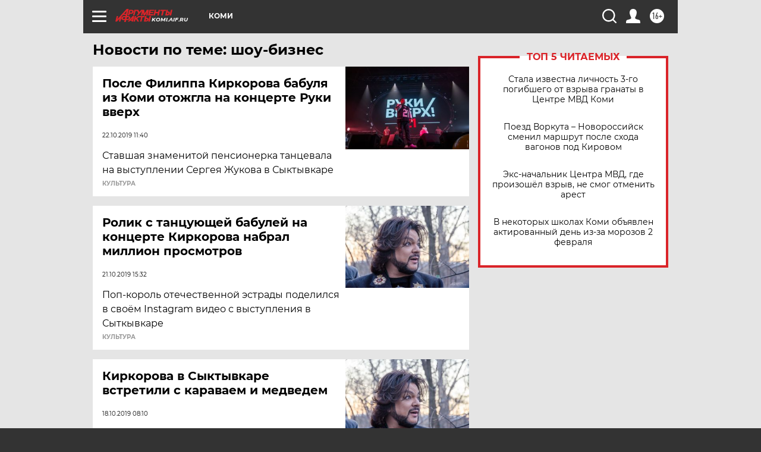

--- FILE ---
content_type: text/html
request_url: https://tns-counter.ru/nc01a**R%3Eundefined*aif_ru/ru/UTF-8/tmsec=aif_ru/379214156***
body_size: -72
content:
BE53741469817D87X1770093959:BE53741469817D87X1770093959